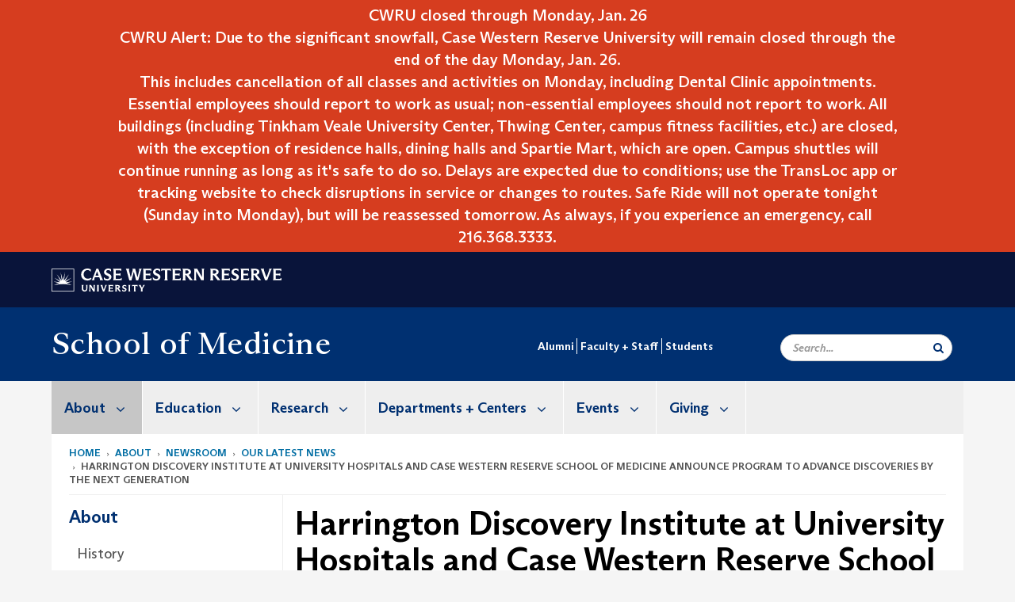

--- FILE ---
content_type: text/html; charset=UTF-8
request_url: https://case.edu/medicine/about/newsroom/our-latest-news/harrington-discovery-institute-university-hospitals-and-case-western-reserve-school-medicine-announce-program-advance-discoveries-next-generation
body_size: 16713
content:
<!DOCTYPE html>
<html lang="en" dir="ltr" prefix="og: https://ogp.me/ns#">
  <head>
    <!-- datalayer begin -->
    
    <!-- datalayer end -->
    <!-- Google Tag Manager -->
    <script>(function(w,d,s,l,i){w[l]=w[l]||[];w[l].push({'gtm.start':
    new Date().getTime(),event:'gtm.js'});var f=d.getElementsByTagName(s)[0],
    j=d.createElement(s),dl=l!='dataLayer'?'&l='+l:'';j.async=true;j.src=
    'https://www.googletagmanager.com/gtm.js?id='+i+dl;f.parentNode.insertBefore(j,f);
    })(window,document,'script','dataLayer','GTM-M6NQD8');</script>
    <!-- End Google Tag Manager -->
    <meta charset="utf-8" />
<meta name="description" content="Since its founding in 2012, Harrington Discovery Institute—part of The Harrington Project for Discovery &amp; Development—has supported more than 100 ..." />
<meta name="abstract" content="Since its founding in 2012, Harrington Discovery Institute—part of The Harrington Project for Discovery &amp; Development—has supported more than 100 ..." />
<meta name="geo.position" content="41.5034086,-81.6088122" />
<meta name="icbm" content="41.5034086,-81.6088122" />
<meta name="geo.region" content="Ohio" />
<meta name="geo.placename" content="Case Western Reserve University" />
<link rel="shortlink" href="https://case.edu/medicine/node/6266" />
<link rel="canonical" href="https://case.edu/medicine/about/newsroom/our-latest-news/harrington-discovery-institute-university-hospitals-and-case-western-reserve-school-medicine-announce-program-advance-discoveries-next-generation" />
<meta name="rights" content="Copyright © 2026 Case Western Reserve University. All rights reserved." />
<meta name="referrer" content="no-referrer-when-downgrade" />
<meta property="og:site_name" content="School of Medicine | School of Medicine | Case Western Reserve University" />
<meta property="og:type" content="website" />
<meta property="og:url" content="https://case.edu/medicine/about/newsroom/our-latest-news/harrington-discovery-institute-university-hospitals-and-case-western-reserve-school-medicine-announce-program-advance-discoveries-next-generation" />
<meta property="og:title" content="Harrington Discovery Institute at University Hospitals and Case Western Reserve School of Medicine announce program to advance discoveries by the next generation | School of Medicine | School of Medicine | Case Western Reserve University" />
<meta property="og:description" content="Since its founding in 2012, Harrington Discovery Institute—part of The Harrington Project for Discovery &amp; Development—has supported more than 100 ..." />
<meta property="place:location:longitude" content="-81.608806" />
<meta property="place:location:latitude" content="41.507188" />
<meta property="og:street_address" content="10900 Euclid Ave." />
<meta property="og:locality" content="Cleveland" />
<meta property="og:region" content="Ohio" />
<meta property="og:postal_code" content="44106-7027" />
<meta property="og:country_name" content="United States" />
<meta property="og:email" content="casemed@case.edu" />
<meta property="og:locale" content="en_US" />
<meta property="article:published_time" content="2020-02-03T23:17:19+00:00" />
<meta property="article:modified_time" content="node:changed:custom:c" />
<meta name="twitter:card" content="summary" />
<meta name="twitter:description" content="Since its founding in 2012, Harrington Discovery Institute—part of The Harrington Project for Discovery &amp; Development—has supported more than 100 ..." />
<meta name="twitter:site" content="@cwrusom" />
<meta name="twitter:title" content="Harrington Discovery Institute at University Hospitals and Case Western Reserve School of Medicine announce program to advance discoveries by the next generation | School of Medicine | School of Medicine | Case Western Reserve University" />
<meta name="twitter:site:id" content="97538560" />
<meta name="Generator" content="Drupal 10 (https://www.drupal.org)" />
<meta name="MobileOptimized" content="width" />
<meta name="HandheldFriendly" content="true" />
<meta name="viewport" content="width=device-width, initial-scale=1.0" />

    <title>Harrington Discovery Institute at University Hospitals and Case Western Reserve School of Medicine announce program to advance discoveries by the next generation | School of Medicine | School of Medicine | Case Western Reserve University</title>
    <link rel="stylesheet" media="all" href="/medicine/modules/contrib/cms_content_sync/css/entity-form.css?t8kl4b" />
<link rel="stylesheet" media="all" href="/medicine/core/modules/node/css/node.module.css?t8kl4b" />
<link rel="stylesheet" media="all" href="/medicine/core/assets/vendor/jquery.ui/themes/base/core.css?t8kl4b" />
<link rel="stylesheet" media="all" href="/medicine/core/assets/vendor/jquery.ui/themes/base/controlgroup.css?t8kl4b" />
<link rel="stylesheet" media="all" href="/medicine/core/assets/vendor/jquery.ui/themes/base/checkboxradio.css?t8kl4b" />
<link rel="stylesheet" media="all" href="/medicine/core/assets/vendor/jquery.ui/themes/base/resizable.css?t8kl4b" />
<link rel="stylesheet" media="all" href="/medicine/core/assets/vendor/jquery.ui/themes/base/button.css?t8kl4b" />
<link rel="stylesheet" media="all" href="/medicine/core/assets/vendor/jquery.ui/themes/base/dialog.css?t8kl4b" />
<link rel="stylesheet" media="all" href="/medicine/core/misc/components/progress.module.css?t8kl4b" />
<link rel="stylesheet" media="all" href="/medicine/core/misc/components/ajax-progress.module.css?t8kl4b" />
<link rel="stylesheet" media="all" href="/medicine/core/modules/system/css/components/align.module.css?t8kl4b" />
<link rel="stylesheet" media="all" href="/medicine/core/modules/system/css/components/fieldgroup.module.css?t8kl4b" />
<link rel="stylesheet" media="all" href="/medicine/core/modules/system/css/components/container-inline.module.css?t8kl4b" />
<link rel="stylesheet" media="all" href="/medicine/core/modules/system/css/components/clearfix.module.css?t8kl4b" />
<link rel="stylesheet" media="all" href="/medicine/core/modules/system/css/components/details.module.css?t8kl4b" />
<link rel="stylesheet" media="all" href="/medicine/core/modules/system/css/components/hidden.module.css?t8kl4b" />
<link rel="stylesheet" media="all" href="/medicine/core/modules/system/css/components/item-list.module.css?t8kl4b" />
<link rel="stylesheet" media="all" href="/medicine/core/modules/system/css/components/js.module.css?t8kl4b" />
<link rel="stylesheet" media="all" href="/medicine/core/modules/system/css/components/nowrap.module.css?t8kl4b" />
<link rel="stylesheet" media="all" href="/medicine/core/modules/system/css/components/position-container.module.css?t8kl4b" />
<link rel="stylesheet" media="all" href="/medicine/core/modules/system/css/components/reset-appearance.module.css?t8kl4b" />
<link rel="stylesheet" media="all" href="/medicine/core/modules/system/css/components/resize.module.css?t8kl4b" />
<link rel="stylesheet" media="all" href="/medicine/core/modules/system/css/components/system-status-counter.css?t8kl4b" />
<link rel="stylesheet" media="all" href="/medicine/core/modules/system/css/components/system-status-report-counters.css?t8kl4b" />
<link rel="stylesheet" media="all" href="/medicine/core/modules/system/css/components/system-status-report-general-info.css?t8kl4b" />
<link rel="stylesheet" media="all" href="/medicine/core/modules/system/css/components/tablesort.module.css?t8kl4b" />
<link rel="stylesheet" media="all" href="/medicine/modules/contrib/jquery_ui/assets/vendor/jquery.ui/themes/base/core.css?t8kl4b" />
<link rel="stylesheet" media="all" href="/medicine/core/modules/views/css/views.module.css?t8kl4b" />
<link rel="stylesheet" media="all" href="/medicine/core/assets/vendor/jquery.ui/themes/base/theme.css?t8kl4b" />
<link rel="stylesheet" media="all" href="/medicine/modules/contrib/jquery_ui/assets/vendor/jquery.ui/themes/base/theme.css?t8kl4b" />
<link rel="stylesheet" media="all" href="/medicine/modules/custom/custom_gin_override/css/gin-custom.css?t8kl4b" />
<link rel="stylesheet" media="all" href="https://use.fontawesome.com/releases/v6.4.0/css/all.css" />
<link rel="stylesheet" media="all" href="https://use.fontawesome.com/releases/v6.4.0/css/v4-shims.css" />
<link rel="stylesheet" media="all" href="/medicine/modules/contrib/paragraphs/css/paragraphs.unpublished.css?t8kl4b" />
<link rel="stylesheet" media="all" href="/medicine/modules/contrib/jquery_ui/assets/vendor/jquery.ui/themes/base/draggable.css?t8kl4b" />
<link rel="stylesheet" media="all" href="/medicine/modules/contrib/jquery_ui/assets/vendor/jquery.ui/themes/base/resizable.css?t8kl4b" />
<link rel="stylesheet" media="all" href="/medicine/themes/custom/crew/css/style.css?t8kl4b" />
<link rel="stylesheet" media="all" href="/medicine/themes/custom/crew_medicine/css/style.css?t8kl4b" />
<link rel="stylesheet" media="all" href="/medicine/sites/default/files/asset_injector/css/newsroom_external_feed-ca6d64930fc5e6175aed0fef07f29418.css?t8kl4b" />

    
    <script type="text/javascript">
      if (/MSIE \d|Trident.*rv:/.test(navigator.userAgent)) {document.write('<script src="https://dudbm6bcnmy8e.cloudfront.net/cwru-drupal-assets/scripts/ieshim.js"><\/script>')};
    </script>
  </head>
  <body>
    <!-- Google Tag Manager (noscript) -->
    <noscript aria-hidden="true"><iframe src="https://www.googletagmanager.com/ns.html?id=GTM-M6NQD8"
    height="0" width="0" style="display:none;visibility:hidden"></iframe></noscript>
    <!-- End Google Tag Manager (noscript) -->
        <a href="#main-content" class="visually-hidden focusable" role="navigation" aria-label="Jump to content">
      Skip to main content
    </a>
    
      <div class="dialog-off-canvas-main-canvas" data-off-canvas-main-canvas>
    
  
    <!-- hard code RAVE alert -->
    <div id="cwruravealert"></div>
    <script type="text/javascript">
      function raveCallback(data) {
        if (data !== undefined) {
          if (window['console']) { console.log(data); }
          var div = document.getElementById('cwruravealert');
          div.style.backgroundColor = data.bgcolor;
          div.style.color = data.fgcolor;
          div.style.width = '100%';
          div.style.fontWeight = '500';
          div.style.fontFamily = 'Arizona';
          div.style.padding = '5px 1% 5px 1%';
          var alert_div = document.createElement('div');
          alert_div.style.margin = 'auto';
          alert_div.style.maxWidth = '1000px';
          alert_div.style.width = '100%';
          alert_div.style.fontWeight = '500';
          alert_div.style.fontFamily = 'Arizona';
          alert_div.style.textAlign = 'center';
          var field;
          for (field of ['header', 'status', 'event', 'headline', 'description', 'instruction', 'note', 'web', 'contact']) {
            if (data[field]) {
              var field_div = document.createElement('div');
              field_div.innerHTML = data[field];
              alert_div.appendChild(field_div);
            }
          }
          div.appendChild(alert_div);
        }
      }
    </script>
    <script type="text/javascript" src="//webapps.case.edu/t4/rave/jsonp.pl?callback=raveCallback"></script>
    <!-- END RAVE ALERT -->

      <div class="region region-rave-region">
    <section id="block-crew-medicine-ravealert" class="block block-block-content block-block-content12763676-8cc7-4023-abb0-d45db4bf5c66 clearfix">
  
    

      
  </section>


  </div>

  
<!-- BEGIN PRINT HEADER -->
  <header class="visible-print-block" aria-hidden="true" aria-label="Print Header" role="presentation">
    <img src="https://dudbm6bcnmy8e.cloudfront.net/cwru/img/cwru_logo_primary_black_print.jpeg" alt="Case Western Reserve University" class="logo-default" aria-hidden="true">
  </header>
<!-- END PRINT HEADER -->

<!-- BEGIN SITE HEADER -->


<!-- BEGIN HEADER TOP -->
<div class="page-header-top" role="banner" aria-label="Case Western Reserve University Logo Banner">
  <div class="container">
    <!-- BEGIN LOGO -->
    <div class="page-logo">
      <a href="//case.edu/">
        <img src="https://dudbm6bcnmy8e.cloudfront.net/cwru/img/cwru_logo_primary_white.svg" onerror="javascript:this.src='https://dudbm6bcnmy8e.cloudfront.net/cwru/img/cwru_logo_primary_white.png';this.style.margin='-12px 0px';this.style.minHeight='55px'" alt="Case Western Reserve University" class="logo-default" title="Case Western Reserve University">
        <span class="sr-only">Go to case.edu</span>
      </a>
    </div>
    <!-- END LOGO -->
    <!-- BEGIN TOP NAVIGATION MENU -->
    <div class="top-menu hidden-sm hidden-xs">
          </div>
    <!-- END TOP NAVIGATION MENU -->
  </div>
</div>
<!-- END HEADER TOP -->


  <div class="page-head" role="banner" aria-label="School Name Banner">
              
<div class="container">
  <div class="col-md-4">
            <a href="https://case.edu/medicine/">
        <div class="page-title">
                <div aria-label="Site title">School of Medicine</div>
  
        </div>
      </a>
        </div>

  <div class="col-md-8">
          <div class="secondary-nav-container">
        <nav role="navigation" aria-labelledby="block-secondarynavigation-menu" id="block-secondarynavigation">
            
  <h2 class="visually-hidden" id="block-secondarynavigation-menu">Secondary navigation</h2>
  

        
      <ul block="block-secondarynavigation" class="menu menu--secondary-navigation nav">
                      <li class="first">
                                        <a href="/medicine/alumni" data-drupal-link-system-path="node/41">Alumni</a>
              </li>
                      <li>
                                        <a href="https://case.edu/medicine/faculty-staff">Faculty + Staff</a>
              </li>
                      <li class="last">
                                        <a href="/medicine/students" data-drupal-link-system-path="node/1436">Students</a>
              </li>
        </ul>
  

  </nav>

      </div>
    
    <div class="inputs pull-right hidden-xs hidden-sm">
      <form action="//www.case.edu/search-results/" class="navbar__search-form desktop" name="searchForm" role="search" aria-label="desktop search">
        <div class="input-group">
          <span class="search-icon hidden-md hidden-lg"></span>
          <input placeholder="Search..." title="searchbox" type="search" class="navbar__search form-control form-search form-control" name="q" maxlength="128" size="15" onfocus="if(!this._haschanged){this.value=''};this._haschanged=true;">
          <span class="mobile-search-btn input-group-btn">
            <button type="submit" class="button js-form-submit form-submit btn icon-only" aria-label="Submit Search">
              <span class="sr-only">Search</span>
              <span class="fa fa-search" aria-hidden="true"></span>
            </button>
          </span>
          <input type="hidden" name="cx" value="016898689465592376854:piu7ufmzhzg">
          <input type="hidden" name="ie" value="UTF-8">
          <input class="hidden" role="button" name="sa" type="submit" title="search" alt="search">
        </div>
      </form>
    </div>

  </div>
</div>

<div class="container">
  </div>

      </div>


                          

    <div >
      <header class="navbar navbar-default container" id="navbar" role="navigation" aria-labelledby="block-crew-main-menu">
                <div class="col-xs-12 no-padding">
        <div class="navbar-header">
            <div class="hidden-xs hidden-sm region region-navigation">
    <nav aria-label="medicinemainmenumenu navigation menu"  id="block-crew-medicine-main-menu">
          
      

              <ul block="block-crew-medicine-main-menu" class="menu nav navbar-nav" role="menubar">
        <li class="hidden-md hidden-lg mobile-search-box" role="menuitem" tabindex="-1">
          <form action="//www.case.edu/search-results/" class="navbar__search-form" name="searchForm" role="search" aria-label="main search">
            <span class="search-icon hidden-md hidden-lg"></span>
            <input placeholder="Search CWRU" title="searchbox" type="search" class="navbar__search" name="q" onfocus="if(!this._haschanged){this.value=''};this._haschanged=true;">
            <span class="mobile-search-btn">
              <button type="submit" class="btn submit" aria-label="Submit Search">
                <i class="fa fa-search" aria-hidden="true"></i><span class="sr-only">Submit Search</span>
              </button>
            </span>
            <input type="hidden" name="cx" value="004305171799132815236:ciq4c8b3yv4">
            <input type="hidden" name="ie" value="UTF-8">
            <input class="hidden" role="button" name="sa" type="submit" title="search" alt="search">
          </form>
        </li>
                            <li class="expanded dropdown active" role="menuitem" tabindex="-1">
        <a href="/medicine/about">About <span class="arrow" aria-haspopup="true"></span></a>
                                  <ul block="block-crew-medicine-main-menu" class="menu dropdown-menu" role="menu" aria-hidden="true" tabindex="-1">
                            <li role="menuitem">
        <a href="/medicine/about/history" data-drupal-link-system-path="node/266">History</a>
                  </li>
                        <li role="menuitem">
        <a href="/medicine/about/office-dean" data-drupal-link-system-path="node/12697">Office of the Dean</a>
                  </li>
                        <li role="menuitem">
        <a href="/medicine/about/life-cleveland" data-drupal-link-system-path="node/12220">Life in Cleveland</a>
                  </li>
                        <li role="menuitem">
        <a href="/medicine/about/maps-directions" data-drupal-link-system-path="node/786">Maps + Directions</a>
                  </li>
                        <li role="menuitem">
        <a href="/medicine/about/numbers" data-drupal-link-system-path="node/11186">By the Numbers</a>
                  </li>
                        <li role="menuitem">
        <a href="/medicine/about/careers" data-drupal-link-system-path="node/10501">Careers</a>
                  </li>
                        <li role="menuitem">
        <a href="/medicine/about/hospital-partners" data-drupal-link-system-path="node/11196">Hospital Partners</a>
                  </li>
                        <li class="active" role="menuitem">
        <a href="/medicine/about/newsroom" data-drupal-link-system-path="node/1566">Newsroom</a>
                  </li>
                        <li role="menuitem">
        <a href="/medicine/about/strategic-plan" data-drupal-link-system-path="node/9496">Strategic Plan</a>
                  </li>
                        <li role="menuitem">
        <a href="/medicine/about/accountability-management-system" data-drupal-link-system-path="node/11401">Accountability Management System</a>
                  </li>
        </ul>
  
            </li>
                        <li class="expanded dropdown" role="menuitem" tabindex="-1">
        <a href="/medicine/education">Education <span class="arrow" aria-haspopup="true"></span></a>
                                  <ul block="block-crew-medicine-main-menu" class="menu dropdown-menu" role="menu" aria-hidden="true" tabindex="-1">
                            <li role="menuitem">
        <a href="/medicine/education/medical-education" data-drupal-link-system-path="node/10331">Medical Education</a>
                  </li>
                        <li role="menuitem">
        <a href="/medicine/education/graduate-education" data-drupal-link-system-path="node/456">Graduate Education</a>
                  </li>
                        <li role="menuitem">
        <a href="/medicine/education/continuing-medical-education" data-drupal-link-system-path="node/12625">Continuing Medical Education</a>
                  </li>
                        <li role="menuitem">
        <a href="/medicine/education/online-education" data-drupal-link-system-path="node/12165">Online Education</a>
                  </li>
                        <li role="menuitem">
        <a href="/medicine/education/post-baccalaureate-education" data-drupal-link-system-path="node/12168">Post-Baccalaureate Education</a>
                  </li>
                        <li role="menuitem">
        <a href="/medicine/education/undergraduate-education" data-drupal-link-system-path="node/10251">Undergraduate Education</a>
                  </li>
                        <li role="menuitem">
        <a href="/medicine/education/program-contacts" data-drupal-link-system-path="node/12271">Program Contacts</a>
                  </li>
        </ul>
  
            </li>
                        <li class="expanded dropdown" role="menuitem" tabindex="-1">
        <a href="/medicine/research">Research <span class="arrow" aria-haspopup="true"></span></a>
                                  <ul block="block-crew-medicine-main-menu" class="menu dropdown-menu" role="menu" aria-hidden="true" tabindex="-1">
                            <li role="menuitem">
        <a href="/medicine/research/som-office-research-administration-staff-directory" data-drupal-link-system-path="node/8296">SOM Office of Research Administration Staff Directory</a>
                  </li>
                        <li role="menuitem">
        <a href="/medicine/research/research-administration" data-drupal-link-system-path="node/31">Research Administration</a>
                  </li>
                        <li role="menuitem">
        <a href="/medicine/research/research-support" data-drupal-link-system-path="node/411">Research Support</a>
                  </li>
                        <li role="menuitem">
        <a href="/medicine/research/entrepreneurship-school-medicine" data-drupal-link-system-path="node/8041">Entrepreneurship at the School of Medicine</a>
                  </li>
                        <li role="menuitem">
        <a href="/medicine/research/clinical-and-translational-science-collaborative" data-drupal-link-system-path="node/10926">Clinical and Translational Science Collaborative</a>
                  </li>
                        <li role="menuitem">
        <a href="/medicine/research/cwru-climate-and-health-education-collaborative" data-drupal-link-system-path="node/13124">CWRU Climate and Health Education Collaborative</a>
                  </li>
                        <li role="menuitem">
        <a href="/medicine/research/medical-student-research" data-drupal-link-system-path="node/4406">Medical Student Research</a>
                  </li>
                        <li role="menuitem">
        <a href="/medicine/research/translational-fellows-program" data-drupal-link-system-path="node/8251">Translational Fellows Program</a>
                  </li>
                        <li role="menuitem">
        <a href="/medicine/research/cwru-venture-mentor-program" data-drupal-link-system-path="node/8246">CWRU Venture Mentor Program</a>
                  </li>
                        <li role="menuitem">
        <a href="/medicine/research/engagement-hub" data-drupal-link-system-path="node/10921">Engagement Hub</a>
                  </li>
                        <li role="menuitem">
        <a href="/medicine/research/som-core-facilities" data-drupal-link-system-path="node/956">SOM Core Facilities</a>
                  </li>
                        <li role="menuitem">
        <a href="/medicine/research/space-and-facilities-planning" data-drupal-link-system-path="node/431">Space and Facilities Planning</a>
                  </li>
        </ul>
  
            </li>
                        <li class="expanded dropdown" role="menuitem" tabindex="-1">
        <a href="/medicine/departments-centers">Departments + Centers <span class="arrow" aria-haspopup="true"></span></a>
                                  <ul block="block-crew-medicine-main-menu" class="menu dropdown-menu" role="menu" aria-hidden="true" tabindex="-1">
                            <li role="menuitem">
        <a href="/medicine/departments-centers/academic-departments" data-drupal-link-system-path="node/13066">Academic Departments</a>
                  </li>
                        <li role="menuitem">
        <a href="/medicine/departments-centers/centers-and-institutes" data-drupal-link-system-path="node/13067">Centers and Institutes</a>
                  </li>
                        <li role="menuitem">
        <a href="/medicine/departments-centers/administrative-offices" data-drupal-link-system-path="node/246">Administrative Offices</a>
                  </li>
        </ul>
  
            </li>
                        <li class="expanded dropdown" role="menuitem" tabindex="-1">
        <a href="/medicine/events">Events <span class="arrow" aria-haspopup="true"></span></a>
                                  <ul block="block-crew-medicine-main-menu" class="menu dropdown-menu" role="menu" aria-hidden="true" tabindex="-1">
                            <li role="menuitem">
        <a href="/medicine/events/submit-event" data-drupal-link-system-path="node/12823">Submit an Event</a>
                  </li>
                        <li role="menuitem">
        <a href="/medicine/events/doc-opera" data-drupal-link-system-path="node/1621">Doc Opera</a>
                  </li>
                        <li role="menuitem">
        <a href="/medicine/events/match-day-1" data-drupal-link-system-path="node/12236">Match Day</a>
                  </li>
                        <li role="menuitem">
        <a href="/medicine/events/research-conference-opportunities" data-drupal-link-system-path="node/12184">Research Conference Opportunities</a>
                  </li>
                        <li role="menuitem">
        <a href="/medicine/events/state-school-2" data-drupal-link-system-path="node/13116">State of the School</a>
                  </li>
                        <li role="menuitem">
        <a href="/medicine/events/past-events" data-drupal-link-system-path="node/12444">Past Events</a>
                  </li>
        </ul>
  
            </li>
                        <li class="expanded dropdown" role="menuitem" tabindex="-1">
        <a href="/medicine/giving">Giving <span class="arrow" aria-haspopup="true"></span></a>
                                  <ul block="block-crew-medicine-main-menu" class="menu dropdown-menu" role="menu" aria-hidden="true" tabindex="-1">
                            <li role="menuitem">
        <a href="/medicine/giving/catalytic-fund" data-drupal-link-system-path="node/196">Catalytic Fund</a>
                  </li>
                        <li role="menuitem">
        <a href="/medicine/giving/strategic-events" data-drupal-link-system-path="node/10471">Strategic Events</a>
                  </li>
                        <li role="menuitem">
        <a href="/medicine/giving/contact-us" data-drupal-link-system-path="node/971">Contact Giving</a>
                  </li>
                        <li role="menuitem">
        <a href="/medicine/giving/office-foundation-relations" data-drupal-link-system-path="node/13004">Office of Foundation Relations</a>
                  </li>
        </ul>
  
            </li>
                        <li class="expanded dropdown" role="menuitem" tabindex="-1">
        <a href="/medicine/alumni">Alumni <span class="arrow" aria-haspopup="true"></span></a>
                                  <ul block="block-crew-medicine-main-menu" class="menu dropdown-menu" role="menu" aria-hidden="true" tabindex="-1">
                            <li role="menuitem">
        <a href="/medicine/alumni/reunion" data-drupal-link-system-path="node/116">Reunion</a>
                  </li>
                        <li role="menuitem">
        <a href="/medicine/alumni/recognition-awards" data-drupal-link-system-path="node/166">Recognition + Awards</a>
                  </li>
                        <li role="menuitem">
        <a href="/medicine/alumni/alumni-board" data-drupal-link-system-path="node/156">Alumni Board</a>
                  </li>
                        <li role="menuitem">
        <a href="/medicine/alumni/get-involved" data-drupal-link-system-path="node/176">Get Involved</a>
                  </li>
                        <li role="menuitem">
        <a href="/medicine/alumni/upcoming-events" data-drupal-link-system-path="node/12778">Upcoming Events</a>
                  </li>
        </ul>
  
            </li>
                        <li class="expanded dropdown" role="menuitem" tabindex="-1">
        <a href="/medicine/faculty-staff">Faculty + Staff <span class="arrow" aria-haspopup="true"></span></a>
                                  <ul block="block-crew-medicine-main-menu" class="menu dropdown-menu" role="menu" aria-hidden="true" tabindex="-1">
                            <li role="menuitem">
        <a href="/medicine/faculty-staff/faculty-awards" data-drupal-link-system-path="node/11616">Faculty Awards</a>
                  </li>
                        <li role="menuitem">
        <a href="/medicine/faculty-staff/office-faculty" data-drupal-link-system-path="node/4501">Office for Faculty</a>
                  </li>
                        <li role="menuitem">
        <a href="/medicine/faculty-staff/committee-medical-education" data-drupal-link-system-path="node/5031">Committee on Medical Education</a>
                  </li>
                        <li role="menuitem">
        <a href="/medicine/faculty-staff/human-resources" data-drupal-link-system-path="node/4606">Human Resources</a>
                  </li>
                        <li role="menuitem">
        <a href="/medicine/faculty-staff/program-director-and-staff-resources" data-drupal-link-system-path="node/12526">Program Director and Staff Resources</a>
                  </li>
        </ul>
  
            </li>
                        <li class="expanded dropdown" role="menuitem" tabindex="-1">
        <a href="/medicine/students">Students <span class="arrow" aria-haspopup="true"></span></a>
                                  <ul block="block-crew-medicine-main-menu" class="menu dropdown-menu" role="menu" aria-hidden="true" tabindex="-1">
                            <li role="menuitem">
        <a href="/medicine/students/registrar" data-drupal-link-system-path="node/5516">Registrar</a>
                  </li>
                        <li role="menuitem">
        <a href="/medicine/students/student-affairs" data-drupal-link-system-path="node/4656">Student Affairs</a>
                  </li>
                        <li role="menuitem">
        <a href="/medicine/students/financial-aid" data-drupal-link-system-path="node/5346">Financial Aid</a>
                  </li>
        </ul>
  
            </li>
        </ul>
  



  </nav>

  </div>

                                <button type="button" class="navbar-toggle" data-toggle="collapse" data-target="#navbar-collapse">
              <span class="sr-only">Toggle navigation</span>
              <i class="fa fa-bars" aria-hidden="true"></i>
              Navigation + Search
            </button>
                  </div>
      </div>
                          <div id="navbar-collapse" class="navbar-collapse collapse">
              	<div class="hidden-md hidden-lg row region region-navigation-collapsible">
    	<nav aria-label="medicinemobilemenu navigation menu"  id="block-crew-medicine-mobile-nav">
          
      

              <ul block="block-crew-medicine-mobile-nav" class="menu nav navbar-nav" role="menubar">
        <li class="hidden-md hidden-lg mobile-search-box" role="menuitem" tabindex="-1">
          <form action="//www.case.edu/search-results/" class="navbar__search-form" name="searchForm" role="search" aria-label="main search">
            <span class="search-icon hidden-md hidden-lg"></span>
            <input placeholder="Search CWRU" title="searchbox" type="search" class="navbar__search" name="q" onfocus="if(!this._haschanged){this.value=''};this._haschanged=true;">
            <span class="mobile-search-btn">
              <button type="submit" class="btn submit" aria-label="Submit Search">
                <i class="fa fa-search" aria-hidden="true"></i><span class="sr-only">Submit Search</span>
              </button>
            </span>
            <input type="hidden" name="cx" value="004305171799132815236:ciq4c8b3yv4">
            <input type="hidden" name="ie" value="UTF-8">
            <input class="hidden" role="button" name="sa" type="submit" title="search" alt="search">
          </form>
        </li>
                            <li class="expanded dropdown active" role="menuitem" tabindex="-1">
        <a href="/medicine/about">About <span class="arrow" aria-haspopup="true"></span></a>
                                  <ul block="block-crew-medicine-mobile-nav" class="menu dropdown-menu" role="menu" aria-hidden="true" tabindex="-1">
                            <li role="menuitem">
        <a href="/medicine/about/history" data-drupal-link-system-path="node/266">History</a>
                  </li>
                        <li role="menuitem">
        <a href="/medicine/about/office-dean" data-drupal-link-system-path="node/12697">Office of the Dean</a>
                  </li>
                        <li role="menuitem">
        <a href="/medicine/about/life-cleveland" data-drupal-link-system-path="node/12220">Life in Cleveland</a>
                  </li>
                        <li role="menuitem">
        <a href="/medicine/about/maps-directions" data-drupal-link-system-path="node/786">Maps + Directions</a>
                  </li>
                        <li role="menuitem">
        <a href="/medicine/about/numbers" data-drupal-link-system-path="node/11186">By the Numbers</a>
                  </li>
                        <li role="menuitem">
        <a href="/medicine/about/careers" data-drupal-link-system-path="node/10501">Careers</a>
                  </li>
                        <li role="menuitem">
        <a href="/medicine/about/hospital-partners" data-drupal-link-system-path="node/11196">Hospital Partners</a>
                  </li>
                        <li class="expanded active" role="menuitem" tabindex="-1">
        <a href="/medicine/about/newsroom">Newsroom <span class="arrow" aria-haspopup="true"></span></a>
                                  <ul block="block-crew-medicine-mobile-nav" class="menu dropdown-menu" role="menu" aria-hidden="true" tabindex="-1">
                            <li role="menuitem">
        <a href="/medicine/about/newsroom/cwru-medicine-magazine" data-drupal-link-system-path="node/12217">CWRU Medicine Magazine</a>
                  </li>
                        <li class="active" role="menuitem">
        <a href="/medicine/about/newsroom/our-latest-news" data-drupal-link-system-path="node/4716">Our Latest News</a>
                  </li>
                        <li role="menuitem">
        <a href="/medicine/about/newsroom/media" data-drupal-link-system-path="node/106">For the Media</a>
                  </li>
                        <li role="menuitem">
        <a href="/medicine/about/newsroom/website-management" data-drupal-link-system-path="node/1576">Website Management</a>
                  </li>
        </ul>
  
            </li>
                        <li role="menuitem">
        <a href="/medicine/about/strategic-plan" data-drupal-link-system-path="node/9496">Strategic Plan</a>
                  </li>
                        <li role="menuitem">
        <a href="/medicine/about/accountability-management-system" data-drupal-link-system-path="node/11401">Accountability Management System</a>
                  </li>
        </ul>
  
            </li>
                        <li class="expanded dropdown" role="menuitem" tabindex="-1">
        <a href="/medicine/education">Education <span class="arrow" aria-haspopup="true"></span></a>
                                  <ul block="block-crew-medicine-mobile-nav" class="menu dropdown-menu" role="menu" aria-hidden="true" tabindex="-1">
                            <li role="menuitem">
        <a href="/medicine/education/medical-education" data-drupal-link-system-path="node/10331">Medical Education</a>
                  </li>
                        <li class="expanded" role="menuitem" tabindex="-1">
        <a href="/medicine/education/graduate-education">Graduate Education <span class="arrow" aria-haspopup="true"></span></a>
                                  <ul block="block-crew-medicine-mobile-nav" class="menu dropdown-menu" role="menu" aria-hidden="true" tabindex="-1">
                            <li role="menuitem">
        <a href="/medicine/education/graduate-education/phd-programs" data-drupal-link-system-path="node/8096">PhD Programs</a>
                  </li>
                        <li role="menuitem">
        <a href="/medicine/education/graduate-education/masters-programs" data-drupal-link-system-path="node/7656">Master&#039;s Programs</a>
                  </li>
                        <li role="menuitem">
        <a href="/medicine/education/graduate-education/certificate-programs" data-drupal-link-system-path="node/8491">Certificate Programs</a>
                  </li>
                        <li role="menuitem">
        <a href="/medicine/education/graduate-education/enrollment-management-office" data-drupal-link-system-path="node/7731">Enrollment Management Office</a>
                  </li>
                        <li class="expanded" role="menuitem" tabindex="-1">
        <a href="/medicine/education/graduate-education/graduate-research">Graduate Research <span class="arrow" aria-haspopup="true"></span></a>
                                  <ul block="block-crew-medicine-mobile-nav" class="menu dropdown-menu" role="menu" aria-hidden="true" tabindex="-1">
                            <li role="menuitem">
        <a href="/medicine/education/graduate-education/graduate-research/fellowship-and-grant-writing" data-drupal-link-system-path="node/721">Fellowship and Grant Writing</a>
                  </li>
                        <li role="menuitem">
        <a href="/medicine/education/graduate-education/graduate-research/responsible-code-research" data-drupal-link-system-path="node/716">Responsible Code of Research</a>
                  </li>
        </ul>
  
            </li>
                        <li role="menuitem">
        <a href="/medicine/education/graduate-education/graduate-student-experience" data-drupal-link-system-path="node/731">Graduate Student Experience</a>
                  </li>
                        <li role="menuitem">
        <a href="/medicine/education/graduate-education/career-professional-development" data-drupal-link-system-path="node/5976">Career + Professional Development</a>
                  </li>
        </ul>
  
            </li>
                        <li role="menuitem">
        <a href="/medicine/education/continuing-medical-education" data-drupal-link-system-path="node/12625">Continuing Medical Education</a>
                  </li>
                        <li role="menuitem">
        <a href="/medicine/education/online-education" data-drupal-link-system-path="node/12165">Online Education</a>
                  </li>
                        <li role="menuitem">
        <a href="/medicine/education/post-baccalaureate-education" data-drupal-link-system-path="node/12168">Post-Baccalaureate Education</a>
                  </li>
                        <li role="menuitem">
        <a href="/medicine/education/undergraduate-education" data-drupal-link-system-path="node/10251">Undergraduate Education</a>
                  </li>
                        <li role="menuitem">
        <a href="/medicine/education/program-contacts" data-drupal-link-system-path="node/12271">Program Contacts</a>
                  </li>
        </ul>
  
            </li>
                        <li class="expanded dropdown" role="menuitem" tabindex="-1">
        <a href="/medicine/research">Research <span class="arrow" aria-haspopup="true"></span></a>
                                  <ul block="block-crew-medicine-mobile-nav" class="menu dropdown-menu" role="menu" aria-hidden="true" tabindex="-1">
                            <li role="menuitem">
        <a href="/medicine/research/som-office-research-administration-staff-directory" data-drupal-link-system-path="node/8296">SOM Office of Research Administration Staff Directory</a>
                  </li>
                        <li class="expanded" role="menuitem" tabindex="-1">
        <a href="/medicine/research/research-administration">Research Administration <span class="arrow" aria-haspopup="true"></span></a>
                                  <ul block="block-crew-medicine-mobile-nav" class="menu dropdown-menu" role="menu" aria-hidden="true" tabindex="-1">
                            <li role="menuitem">
        <a href="/medicine/medicine/research/research-staff-directory">SOM Office of Research Administration Staff Directory</a>
                  </li>
                        <li role="menuitem">
        <a href="/medicine/research/research-administration/som-research-administration-class-payment-form" data-drupal-link-system-path="node/9441">SOM Research Administration Class Payment Form</a>
                  </li>
        </ul>
  
            </li>
                        <li role="menuitem">
        <a href="/medicine/research/research-support" data-drupal-link-system-path="node/411">Research Support</a>
                  </li>
                        <li role="menuitem">
        <a href="/medicine/research/entrepreneurship-school-medicine" data-drupal-link-system-path="node/8041">Entrepreneurship at the School of Medicine</a>
                  </li>
                        <li role="menuitem">
        <a href="/medicine/research/clinical-and-translational-science-collaborative" data-drupal-link-system-path="node/10926">Clinical and Translational Science Collaborative</a>
                  </li>
                        <li role="menuitem">
        <a href="/medicine/research/cwru-climate-and-health-education-collaborative" data-drupal-link-system-path="node/13124">CWRU Climate and Health Education Collaborative</a>
                  </li>
                        <li class="expanded" role="menuitem" tabindex="-1">
        <a href="/medicine/research/medical-student-research">Medical Student Research <span class="arrow" aria-haspopup="true"></span></a>
                  </li>
                        <li role="menuitem">
        <a href="/medicine/research/translational-fellows-program" data-drupal-link-system-path="node/8251">Translational Fellows Program</a>
                  </li>
                        <li role="menuitem">
        <a href="/medicine/research/cwru-venture-mentor-program" data-drupal-link-system-path="node/8246">CWRU Venture Mentor Program</a>
                  </li>
                        <li role="menuitem">
        <a href="/medicine/research/engagement-hub" data-drupal-link-system-path="node/10921">Engagement Hub</a>
                  </li>
                        <li role="menuitem">
        <a href="/medicine/research/som-core-facilities" data-drupal-link-system-path="node/956">SOM Core Facilities</a>
                  </li>
                        <li role="menuitem">
        <a href="/medicine/research/space-and-facilities-planning" data-drupal-link-system-path="node/431">Space and Facilities Planning</a>
                  </li>
        </ul>
  
            </li>
                        <li class="expanded dropdown" role="menuitem" tabindex="-1">
        <a href="/medicine/departments-centers">Departments + Centers <span class="arrow" aria-haspopup="true"></span></a>
                                  <ul block="block-crew-medicine-mobile-nav" class="menu dropdown-menu" role="menu" aria-hidden="true" tabindex="-1">
                            <li role="menuitem">
        <a href="/medicine/departments-centers/academic-departments" data-drupal-link-system-path="node/13066">Academic Departments</a>
                  </li>
                        <li role="menuitem">
        <a href="/medicine/departments-centers/centers-and-institutes" data-drupal-link-system-path="node/13067">Centers and Institutes</a>
                  </li>
                        <li class="expanded" role="menuitem" tabindex="-1">
        <a href="/medicine/departments-centers/administrative-offices">Administrative Offices <span class="arrow" aria-haspopup="true"></span></a>
                                  <ul block="block-crew-medicine-mobile-nav" class="menu dropdown-menu" role="menu" aria-hidden="true" tabindex="-1">
                            <li role="menuitem">
        <a href="/medicine/departments-centers/administrative-offices/office-finance-and-planning" data-drupal-link-system-path="node/8577">Office of Finance and Planning</a>
                  </li>
                        <li role="menuitem">
        <a href="/medicine/departments-centers/administrative-offices/administrative-research-office" data-drupal-link-system-path="node/11151">Administrative Research Office</a>
                  </li>
                        <li class="expanded" role="menuitem" tabindex="-1">
        <a href="/medicine/departments-centers/administrative-offices/grants-and-contracts">Grants and Contracts <span class="arrow" aria-haspopup="true"></span></a>
                                  <ul block="block-crew-medicine-mobile-nav" class="menu dropdown-menu" role="menu" aria-hidden="true" tabindex="-1">
                            <li role="menuitem">
        <a href="/medicine/departments-centers/administrative-offices/grants-and-contracts/ogc-month-end-close-dates" data-drupal-link-system-path="node/4431">OG&amp;C Month End Close Dates</a>
                  </li>
        </ul>
  
            </li>
                        <li role="menuitem">
        <a href="/medicine/departments-centers/administrative-offices/office-academic-community-and-engagement" data-drupal-link-system-path="node/12933">Office of Academic Community and Engagement</a>
                  </li>
        </ul>
  
            </li>
        </ul>
  
            </li>
                        <li class="expanded dropdown" role="menuitem" tabindex="-1">
        <a href="/medicine/events">Events <span class="arrow" aria-haspopup="true"></span></a>
                                  <ul block="block-crew-medicine-mobile-nav" class="menu dropdown-menu" role="menu" aria-hidden="true" tabindex="-1">
                            <li role="menuitem">
        <a href="/medicine/events/submit-event" data-drupal-link-system-path="node/12823">Submit an Event</a>
                  </li>
                        <li role="menuitem">
        <a href="/medicine/events/doc-opera" data-drupal-link-system-path="node/1621">Doc Opera</a>
                  </li>
                        <li role="menuitem">
        <a href="/medicine/events/match-day-1" data-drupal-link-system-path="node/12236">Match Day</a>
                  </li>
                        <li role="menuitem">
        <a href="/medicine/events/research-conference-opportunities" data-drupal-link-system-path="node/12184">Research Conference Opportunities</a>
                  </li>
                        <li role="menuitem">
        <a href="/medicine/events/state-school-2" data-drupal-link-system-path="node/13116">State of the School</a>
                  </li>
                        <li role="menuitem">
        <a href="/medicine/events/past-events" data-drupal-link-system-path="node/12444">Past Events</a>
                  </li>
        </ul>
  
            </li>
                        <li class="expanded dropdown" role="menuitem" tabindex="-1">
        <a href="/medicine/giving">Giving <span class="arrow" aria-haspopup="true"></span></a>
                                  <ul block="block-crew-medicine-mobile-nav" class="menu dropdown-menu" role="menu" aria-hidden="true" tabindex="-1">
                            <li role="menuitem">
        <a href="/medicine/giving/catalytic-fund" data-drupal-link-system-path="node/196">Catalytic Fund</a>
                  </li>
                        <li role="menuitem">
        <a href="/medicine/giving/strategic-events" data-drupal-link-system-path="node/10471">Strategic Events</a>
                  </li>
                        <li role="menuitem">
        <a href="/medicine/giving/contact-us" data-drupal-link-system-path="node/971">Contact Giving</a>
                  </li>
                        <li role="menuitem">
        <a href="/medicine/giving/office-foundation-relations" data-drupal-link-system-path="node/13004">Office of Foundation Relations</a>
                  </li>
        </ul>
  
            </li>
                        <li class="expanded dropdown" role="menuitem" tabindex="-1">
        <a href="/medicine/alumni">Alumni <span class="arrow" aria-haspopup="true"></span></a>
                                  <ul block="block-crew-medicine-mobile-nav" class="menu dropdown-menu" role="menu" aria-hidden="true" tabindex="-1">
                            <li class="expanded" role="menuitem" tabindex="-1">
        <a href="/medicine/alumni/reunion">Reunion <span class="arrow" aria-haspopup="true"></span></a>
                                  <ul block="block-crew-medicine-mobile-nav" class="menu dropdown-menu" role="menu" aria-hidden="true" tabindex="-1">
                            <li role="menuitem">
        <a href="/medicine/alumni/reunion/2025-reunion-leadership" data-drupal-link-system-path="node/131">2025 Reunion Leadership</a>
                  </li>
                        <li role="menuitem">
        <a href="/medicine/alumni/reunion/reunion-giving" data-drupal-link-system-path="node/201">Reunion Giving</a>
                  </li>
        </ul>
  
            </li>
                        <li class="expanded" role="menuitem" tabindex="-1">
        <a href="/medicine/alumni/recognition-awards">Recognition + Awards <span class="arrow" aria-haspopup="true"></span></a>
                                  <ul block="block-crew-medicine-mobile-nav" class="menu dropdown-menu" role="menu" aria-hidden="true" tabindex="-1">
                            <li role="menuitem">
        <a href="/medicine/alumni/recognition-awards/nominations" data-drupal-link-system-path="node/161">Nominations</a>
                  </li>
        </ul>
  
            </li>
                        <li role="menuitem">
        <a href="/medicine/alumni/alumni-board" data-drupal-link-system-path="node/156">Alumni Board</a>
                  </li>
                        <li role="menuitem">
        <a href="/medicine/alumni/get-involved" data-drupal-link-system-path="node/176">Get Involved</a>
                  </li>
                        <li role="menuitem">
        <a href="/medicine/alumni/upcoming-events" data-drupal-link-system-path="node/12778">Upcoming Events</a>
                  </li>
        </ul>
  
            </li>
                        <li class="expanded dropdown" role="menuitem" tabindex="-1">
        <a href="/medicine/faculty-staff">Faculty + Staff <span class="arrow" aria-haspopup="true"></span></a>
                                  <ul block="block-crew-medicine-mobile-nav" class="menu dropdown-menu" role="menu" aria-hidden="true" tabindex="-1">
                            <li role="menuitem">
        <a href="/medicine/faculty-staff/faculty-awards" data-drupal-link-system-path="node/11616">Faculty Awards</a>
                  </li>
                        <li class="expanded" role="menuitem" tabindex="-1">
        <a href="/medicine/faculty-staff/office-faculty">Office for Faculty <span class="arrow" aria-haspopup="true"></span></a>
                                  <ul block="block-crew-medicine-mobile-nav" class="menu dropdown-menu" role="menu" aria-hidden="true" tabindex="-1">
                            <li role="menuitem">
        <a href="/medicine/faculty-staff/office-faculty/faculty-resources" data-drupal-link-system-path="node/12432">Faculty Resources</a>
                  </li>
                        <li role="menuitem">
        <a href="/medicine/faculty-staff/office-faculty/administrator-resources-0" data-drupal-link-system-path="node/11696">Administrator Resources</a>
                  </li>
                        <li role="menuitem">
        <a href="/medicine/faculty-staff/office-faculty/training-resources" data-drupal-link-system-path="node/12618">Training Resources</a>
                  </li>
                        <li role="menuitem">
        <a href="/medicine/faculty-staff/office-faculty/contact-office-faculty" data-drupal-link-system-path="node/4991">Contact the Office for Faculty</a>
                  </li>
        </ul>
  
            </li>
                        <li class="expanded" role="menuitem" tabindex="-1">
        <a href="/medicine/faculty-staff/committee-medical-education">Committee on Medical Education <span class="arrow" aria-haspopup="true"></span></a>
                                  <ul block="block-crew-medicine-mobile-nav" class="menu dropdown-menu" role="menu" aria-hidden="true" tabindex="-1">
                            <li role="menuitem">
        <a href="/medicine/faculty-staff/committee-medical-education/committee-chair" data-drupal-link-system-path="node/5021">Committee Chair</a>
                  </li>
                        <li role="menuitem">
        <a href="/medicine/faculty-staff/committee-medical-education/committee-meetings" data-drupal-link-system-path="node/5101">Committee Meetings</a>
                  </li>
                        <li role="menuitem">
        <a href="/medicine/faculty-staff/committee-medical-education/committee-members" data-drupal-link-system-path="node/5026">Committee Members</a>
                  </li>
        </ul>
  
            </li>
                        <li class="expanded" role="menuitem" tabindex="-1">
        <a href="/medicine/faculty-staff/human-resources">Human Resources <span class="arrow" aria-haspopup="true"></span></a>
                                  <ul block="block-crew-medicine-mobile-nav" class="menu dropdown-menu" role="menu" aria-hidden="true" tabindex="-1">
                            <li role="menuitem">
        <a href="/medicine/faculty-staff/human-resources/reminder-supervisors" data-drupal-link-system-path="node/12895">Reminder for supervisors</a>
                  </li>
                        <li role="menuitem">
        <a href="/medicine/faculty-staff/human-resources/researchers-postdoctoral-fellows-scholars-information" data-drupal-link-system-path="node/4531">Research Associates</a>
                  </li>
                        <li role="menuitem">
        <a href="/medicine/faculty-staff/human-resources/foreign-visitors-visa-applications" data-drupal-link-system-path="node/4546">Foreign Visitors &amp; Visa Applications</a>
                  </li>
        </ul>
  
            </li>
                        <li role="menuitem">
        <a href="/medicine/faculty-staff/program-director-and-staff-resources" data-drupal-link-system-path="node/12526">Program Director and Staff Resources</a>
                  </li>
        </ul>
  
            </li>
                        <li class="expanded dropdown" role="menuitem" tabindex="-1">
        <a href="/medicine/students">Students <span class="arrow" aria-haspopup="true"></span></a>
                                  <ul block="block-crew-medicine-mobile-nav" class="menu dropdown-menu" role="menu" aria-hidden="true" tabindex="-1">
                            <li class="expanded" role="menuitem" tabindex="-1">
        <a href="/medicine/students/registrar">Registrar <span class="arrow" aria-haspopup="true"></span></a>
                                  <ul block="block-crew-medicine-mobile-nav" class="menu dropdown-menu" role="menu" aria-hidden="true" tabindex="-1">
                            <li role="menuitem">
        <a href="/medicine/students/registrar/scheduling" data-drupal-link-system-path="node/10911">Scheduling</a>
                  </li>
                        <li role="menuitem">
        <a href="/medicine/students/registrar/forms" data-drupal-link-system-path="node/5561">Forms</a>
                  </li>
                        <li role="menuitem">
        <a href="/medicine/students/registrar/policies" data-drupal-link-system-path="node/5571">Policies</a>
                  </li>
                        <li role="menuitem">
        <a href="/medicine/students/registrar/visiting-medical-student-program" data-drupal-link-system-path="node/5596">Visiting Medical Student Program</a>
                  </li>
                        <li role="menuitem">
        <a href="/medicine/students/registrar/away-rotations" data-drupal-link-system-path="node/5641">Away Rotations</a>
                  </li>
                        <li role="menuitem">
        <a href="/medicine/students/registrar/usmle-step-one-registration" data-drupal-link-system-path="node/5761">USMLE Step One Registration</a>
                  </li>
                        <li role="menuitem">
        <a href="/medicine/students/registrar/eras-frequently-asked-questions" data-drupal-link-system-path="node/5876">ERAS - Frequently Asked Questions</a>
                  </li>
                        <li role="menuitem">
        <a href="/medicine/students/registrar/transcripts-verifications" data-drupal-link-system-path="node/5646">Transcripts &amp; Verifications</a>
                  </li>
                        <li role="menuitem">
        <a href="/medicine/students/registrar/medical-student-coordinator-resources" data-drupal-link-system-path="node/5651">Medical Student Coordinator Resources</a>
                  </li>
                        <li role="menuitem">
        <a href="/medicine/students/registrar/contact-registrar" data-drupal-link-system-path="node/5671">Contact the Registrar</a>
                  </li>
        </ul>
  
            </li>
                        <li class="expanded" role="menuitem" tabindex="-1">
        <a href="/medicine/students/student-affairs">Student Affairs <span class="arrow" aria-haspopup="true"></span></a>
                                  <ul block="block-crew-medicine-mobile-nav" class="menu dropdown-menu" role="menu" aria-hidden="true" tabindex="-1">
                            <li class="expanded" role="menuitem" tabindex="-1">
        <a href="/medicine/students/student-affairs/about-academic-societies">About the Academic Societies <span class="arrow" aria-haspopup="true"></span></a>
                                  <ul block="block-crew-medicine-mobile-nav" class="menu dropdown-menu" role="menu" aria-hidden="true" tabindex="-1">
                            <li role="menuitem">
        <a href="/medicine/students/student-affairs/about-academic-societies/blackwell-mckinley-society" data-drupal-link-system-path="node/4761">Blackwell-McKinley Society</a>
                  </li>
                        <li role="menuitem">
        <a href="/medicine/students/student-affairs/about-academic-societies/caughey-society" data-drupal-link-system-path="node/13099">Caughey Society</a>
                  </li>
                        <li role="menuitem">
        <a href="/medicine/students/student-affairs/about-academic-societies/gerberding-society" data-drupal-link-system-path="node/9471">Gerberding Society</a>
                  </li>
                        <li role="menuitem">
        <a href="/medicine/students/student-affairs/about-academic-societies/geiger-society" data-drupal-link-system-path="node/4771">Geiger Society</a>
                  </li>
                        <li role="menuitem">
        <a href="/medicine/students/student-affairs/about-academic-societies/robbins-society" data-drupal-link-system-path="node/4756">Robbins Society</a>
                  </li>
                        <li role="menuitem">
        <a href="/medicine/students/student-affairs/about-academic-societies/satcher-society" data-drupal-link-system-path="node/4776">Satcher Society</a>
                  </li>
                        <li role="menuitem">
        <a href="/medicine/students/student-affairs/about-academic-societies/wearn-society" data-drupal-link-system-path="node/4781">Wearn Society</a>
                  </li>
        </ul>
  
            </li>
                        <li role="menuitem">
        <a href="/medicine/students/student-affairs/career-planning" data-drupal-link-system-path="node/4736">Career Planning</a>
                  </li>
                        <li role="menuitem">
        <a href="/medicine/students/student-affairs/medical-student-handbook" data-drupal-link-system-path="node/12423">Medical Student Handbook</a>
                  </li>
                        <li role="menuitem">
        <a href="/medicine/students/student-affairs/academic-advising" data-drupal-link-system-path="node/10941">Academic Advising</a>
                  </li>
                        <li role="menuitem">
        <a href="/medicine/students/student-affairs/class-meetings" data-drupal-link-system-path="node/4791">Class Meetings</a>
                  </li>
                        <li role="menuitem">
        <a href="/medicine/students/student-affairs/medical-student-organizations" data-drupal-link-system-path="node/12721">Medical Student Organizations</a>
                  </li>
                        <li role="menuitem">
        <a href="/medicine/students/student-affairs/international-programs" data-drupal-link-system-path="node/4796">International Programs</a>
                  </li>
                        <li role="menuitem">
        <a href="/medicine/students/student-affairs/alpha-omega-alpha" data-drupal-link-system-path="node/4801">Alpha Omega Alpha</a>
                  </li>
                        <li role="menuitem">
        <a href="/medicine/students/student-affairs/student-resources" data-drupal-link-system-path="node/4806">Student Resources</a>
                  </li>
                        <li role="menuitem">
        <a href="/medicine/students/student-affairs/funding-forms" data-drupal-link-system-path="node/11031">Funding &amp; Forms</a>
                  </li>
                        <li role="menuitem">
        <a href="/medicine/students/student-affairs/contact-student-affairs" data-drupal-link-system-path="node/4986">Contact Student Affairs</a>
                  </li>
        </ul>
  
            </li>
                        <li class="expanded" role="menuitem" tabindex="-1">
        <a href="/medicine/students/financial-aid">Financial Aid <span class="arrow" aria-haspopup="true"></span></a>
                                  <ul block="block-crew-medicine-mobile-nav" class="menu dropdown-menu" role="menu" aria-hidden="true" tabindex="-1">
                            <li role="menuitem">
        <a href="/medicine/students/financial-aid/financial-aid-process" data-drupal-link-system-path="node/10761">Apply for Financial Aid</a>
                  </li>
                        <li role="menuitem">
        <a href="/medicine/students/financial-aid/accept-your-financial-aid" data-drupal-link-system-path="node/10771">Accept Your Financial Aid</a>
                  </li>
                        <li role="menuitem">
        <a href="/medicine/students/financial-aid/types-aid" data-drupal-link-system-path="node/5351">Types of Aid</a>
                  </li>
                        <li role="menuitem">
        <a href="/medicine/students/financial-aid/cost-attendance" data-drupal-link-system-path="node/10961">Cost of Attendance</a>
                  </li>
                        <li role="menuitem">
        <a href="/medicine/students/financial-aid/important-dates" data-drupal-link-system-path="node/5421">Important Dates</a>
                  </li>
                        <li role="menuitem">
        <a href="/medicine/students/financial-aid/financial-aid-forms" data-drupal-link-system-path="node/5456">Financial Aid Forms</a>
                  </li>
                        <li role="menuitem">
        <a href="/medicine/students/financial-aid/eligibility-requirements" data-drupal-link-system-path="node/5476">Eligibility Requirements</a>
                  </li>
                        <li role="menuitem">
        <a href="/medicine/students/financial-aid/financial-aid-refund-and-advances" data-drupal-link-system-path="node/5486">Financial Aid Refund and Advances</a>
                  </li>
                        <li role="menuitem">
        <a href="/medicine/students/financial-aid/financial-wellness-and-debt-management" data-drupal-link-system-path="node/5411">Financial Wellness and Debt Management</a>
                  </li>
                        <li role="menuitem">
        <a href="/medicine/students/financial-aid/leave-absence-vs-extensions" data-drupal-link-system-path="node/9426">Leave of Absence vs. Extensions</a>
                  </li>
                        <li role="menuitem">
        <a href="/medicine/students/financial-aid/faq" data-drupal-link-system-path="node/5491">FAQ</a>
                  </li>
                        <li role="menuitem">
        <a href="/medicine/students/financial-aid/contact-us" data-drupal-link-system-path="node/5496">Contact Us</a>
                  </li>
        </ul>
  
            </li>
        </ul>
  
            </li>
        </ul>
  



  </nav>

  	</div>

          </div>
                      </header>
    </div>
  

  <div role="main" class="main-container container  js-quickedit-main-content">

                
                                      <div class="highlighted">  <div class="region region-highlighted">
    <div data-drupal-messages-fallback class="hidden"></div>

  </div>
</div>
                  
                                        <div class="region region-breadcrumbs">
        <ol class="breadcrumb">
          <li >
                  <a href="/medicine/">Home</a>
              </li>
          <li >
                  <a href="/medicine/about">About</a>
              </li>
          <li >
                  <a href="/medicine/about/newsroom">Newsroom</a>
              </li>
          <li >
                  <a href="/medicine/about/newsroom/our-latest-news">Our Latest News</a>
              </li>
          <li >
                  Harrington Discovery Institute at University Hospitals and Case Western Reserve School of Medicine announce program to advance discoveries by the next generation
              </li>
      </ol>


  </div>

                  
                
      <div class="row pre-sidebar">
                                
                                    <aside aria-label="Sidebar Navigation Menu" class="col-lg-3 col-md-3 hidden-sm hidden-xs sidebar-desktop">
                <div  class="region region-sidebar-first">
    <nav aria-label="sidebarigationmenu navigation menu"  id="block-crew-sidebar-navigation">
          
      

                                        <a href="/medicine/about" class="sidebar-menu-title">
                    <h2>About</h2>
                </a>
                <ul class="page-sidebar-menu" role="menubar">
                                                        <li class="nav-item" role="menuitem">
                <a href="/medicine/about/history" class="nav-link" data-drupal-link-system-path="node/266">History</a>
                            </li>
                                <li class="nav-item" role="menuitem">
                <a href="/medicine/about/office-dean" class="nav-link" data-drupal-link-system-path="node/12697">Office of the Dean</a>
                            </li>
                                <li class="nav-item" role="menuitem">
                <a href="/medicine/about/life-cleveland" class="nav-link" data-drupal-link-system-path="node/12220">Life in Cleveland</a>
                            </li>
                                <li class="nav-item" role="menuitem">
                <a href="/medicine/about/maps-directions" class="nav-link" data-drupal-link-system-path="node/786">Maps + Directions</a>
                            </li>
                                <li class="nav-item" role="menuitem">
                <a href="/medicine/about/numbers" class="nav-link" data-drupal-link-system-path="node/11186">By the Numbers</a>
                            </li>
                                <li class="nav-item" role="menuitem">
                <a href="/medicine/about/careers" class="nav-link" data-drupal-link-system-path="node/10501">Careers</a>
                            </li>
                                <li class="nav-item" role="menuitem">
                <a href="/medicine/about/hospital-partners" class="nav-link" data-drupal-link-system-path="node/11196">Hospital Partners</a>
                            </li>
                                <li class="nav-item active open" role="menuitem">
                <a href="/medicine/about/newsroom" class="nav-link" data-drupal-link-system-path="node/1566">Newsroom</a>
                                    <ul class="sub-menu" role="menu">
                                                            <li class="nav-item" role="menuitem">
                <a href="/medicine/about/newsroom/cwru-medicine-magazine" class="nav-link" data-drupal-link-system-path="node/12217">CWRU Medicine Magazine</a>
                            </li>
                                <li class="nav-item open" role="menuitem">
                <a href="/medicine/about/newsroom/our-latest-news" class="nav-link" data-drupal-link-system-path="node/4716">Our Latest News</a>
                            </li>
                                <li class="nav-item" role="menuitem">
                <a href="/medicine/about/newsroom/media" class="nav-link" data-drupal-link-system-path="node/106">For the Media</a>
                            </li>
                                <li class="nav-item" role="menuitem">
                <a href="/medicine/about/newsroom/website-management" class="nav-link" data-drupal-link-system-path="node/1576">Website Management</a>
                            </li>
            
                    </ul>
                            </li>
                                <li class="nav-item" role="menuitem">
                <a href="/medicine/about/strategic-plan" class="nav-link" data-drupal-link-system-path="node/9496">Strategic Plan</a>
                            </li>
                                <li class="nav-item" role="menuitem">
                <a href="/medicine/about/accountability-management-system" class="nav-link" data-drupal-link-system-path="node/11401">Accountability Management System</a>
                            </li>
            
                </ul>
                                                                                                                                                                                        



  </nav>

  </div>

            </aside>
                        
            <section role="region" aria-label="main-content"  class="col-sm-12 col-md-9 has-sidebar">
                          <a id="main-content"></a>
            <div class="region region-content">
        <h1 class="page-header">
<span>Harrington Discovery Institute at University Hospitals and Case Western Reserve School of Medicine announce program to advance discoveries by the next generation</span>
</h1>

  
<article class="news-article full clearfix">

  
    

  
  <div class="content">
    
  <div class="field field--name-field-article-date field--type-datetime field--label-inline">
    <div class="field--label">Article Date</div>
              <div class="field--item">October 24, 2019</div>
          </div>

            <div class="field field--name-field-article-content field--type-text-with-summary field--label-hidden field--item"><p>Since its founding in 2012, Harrington Discovery Institute—part of The Harrington Project for Discovery &amp; Development—has supported more than 100 drugs-in-the-making across disease areas and academic institutions. Core to its mission, Harrington Discovery Institute recognizes and supports inventive physician-scientists through dedicated programs, including the global Harrington Prize (partnered with The American Society for Clinical Investigation), the Scholar-Innovator Award for physician-scientists in the U.S. and Canada, and the Cleveland-based Harrington Physician Investigator and Fellows programs. The Institute has now expanded its model to include MD/PhD candidates.</p>

<p>The Case Western Reserve School of Medicine launched the first MD/PhD program in the U.S. in 1956, nearly a decade before the NIH established the Medical Scientist Training Program to support the training of physician-scientists. The initiative was also among the first universities to receive NIH funding for its program. The first-in-kind Harrington-MSTP scholarship thus continues a long tradition of innovating medical education.</p>

<p>In this program, Harrington Discovery Institute and the School of Medicine combine resources and capabilities to advance into new medicines the most promising independent research of CWRU MSTP students. Students who are selected for the award will receive grant funding and drug development expertise from Harrington Discovery Institute for two years, with the opportunity to qualify for additional funding.</p>

<p>“We seek creative ways to enable the work of physician-scientists to improve human health,” said Jonathan S. Stamler, president of Harrington Discovery Institute. “The earlier we establish the importance of innovation in the minds of young physicians, the better. We are pleased to collaborate with Case Western Reserve to create a new MSTP pathway that advances discoveries by the next generation of physician-scientists.”</p>

<p>“The Harrington-MSTP program is an extraordinary opportunity for the students who are selected. We are committed to cultivating creativity in our students and providing them with the tools they need to successfully launch their careers,” said Derek Abbott, program director of the Medical Scientist Training Program at Case Western Reserve School of Medicine. “Grant funding coupled with guidance from industry executives is unheard of in MD/PhD programs, and we are excited about the possibilities this unique program offers our students and the medical community.”</p>

<p>The inaugural call for applications opened this month. Applications will be assessed based on quality of science, innovativeness and creativity of the work and its potential to advance toward the clinic. Up to two Harrington-MSTP Scholars will be selected in spring 2020.</p>

<p><strong>Harrington Discovery Institute</strong><br>
The Harrington Discovery Institute at University Hospitals in Cleveland—part of The Harrington Project for Discovery &amp; Development—aims to advance medicine and society by enabling our nation’s most inventive scientists to turn their discoveries into medicines that improve human health. The institute was created in 2012 with a $50 million founding gift from the Harrington family and instantiates the commitment they share with University Hospitals to a Vision for a ‘Better World.’</p>

<p><strong>University Hospitals, Cleveland, Ohio</strong><br>
For more information, please visit: UHhospitals.org.</p>

<p><strong>Case Western Reserve University School of Medicine</strong><br>
For more information about the School of Medicine, please visit: case.edu/medicine.</p>
</div>
      <form class="node-news-article-form node-form" data-drupal-selector="node-news-article-form" action="/medicine/about/newsroom/our-latest-news/harrington-discovery-institute-university-hospitals-and-case-western-reserve-school-medicine-announce-program-advance-discoveries-next-generation" method="post" id="node-news-article-form" accept-charset="UTF-8">
  <input data-drupal-selector="edit-node-news-article-form" type="hidden" name="form_id" value="node_news_article_form" /><div class="field--type-string field--name-moderation-state field--widget-workflow-buttons form-group js-form-wrapper form-wrapper" data-drupal-selector="edit-moderation-state-wrapper" id="edit-moderation-state-wrapper">      
  </div>
<div data-drupal-selector="edit-actions" class="form-actions form-group js-form-wrapper form-wrapper" id="edit-actions"><button data-drupal-selector="edit-submit" class="button button--primary js-form-submit form-submit btn-success btn icon-before" type="submit" id="edit-submit" name="op" value="Save"><span class="icon glyphicon glyphicon-ok" aria-hidden="true"></span>
Save</button></div>

</form>

  </div>

</article>


  </div>

              </section>

                </div>
  </div>
      <footer aria-label="footer" class="footer container" role="contentinfo">
        <div class="region region-footer">
      <section class="views-element-container block block-views block-views-blocksecondary-footer-block-1 clearfix" id="block-crew-medicine-secondary-footer-block">
  
    

      <div block="block-crew-medicine-secondary-footer-block" class="form-group"><div class="view view-secondary-footer view-id-secondary_footer view-display-id-block_1 js-view-dom-id-b4243c3840cabbd8c227cca2f27735c36920af5852e4df649cb88e154c3a8eec">
  
    
      
      <div class="view-content">
          <div class="secondary-footer-row views-row"><div class="footer__block footer__block--department mr-20">
  <img src="https://dudbm6bcnmy8e.cloudfront.net/cwru-drupal-assets/images/pin-icon.svg" alt="map marker" class="footer__map-icon hidden-sm hidden-xs">
  <div class="footer__department-info">
    <div class="footer__header h3">School of Medicine</div>
          <div>
        <strong>Phone:</strong> <a href="tel:216.368.2000">216.368.2000</a>
      </div>
    
    
                  <div>
            <strong>Email:</strong> <a href="mailto:medweb@case.edu">medweb@case.edu</a>
        </div>
          
    
          <div class="mb-20">
        <a href="mailto:medweb@case.edu">Site Feedback</a>
      </div>
      </div>
</div>

    
      <div class="field field--name-field-address-block field--type-entity-reference-revisions field--label-hidden field--items">
              <div class="field--item">  <div class="paragraph paragraph--type--footer-address paragraph--view-mode--default">
          
            <div class="field field--name-field-title field--type-string field--label-hidden field--item">Health Education Campus</div>
      
<div  class="address-block address-block-physical">
  <p>Campus Location:</p>
    
            <div class="field field--name-field-address field--type-string field--label-hidden field--item">9501 Euclid Ave.</div>
      
            <div class="field field--name-field-city field--type-string field--label-hidden field--item">Cleveland</div>
      
            <div class="field field--name-field-state field--type-string field--label-hidden field--item">OH</div>
      
            <div class="field field--name-field-zip field--type-string field--label-hidden field--item">44106</div>
      
  </div>
<div  class="address-block address-block-mailing">
  <p>Mailing Address:</p>
    
            <div class="field field--name-field-mailing-address field--type-string field--label-hidden field--item">10900 Euclid Ave.</div>
      
            <div class="field field--name-field-mailing-city field--type-string field--label-hidden field--item">Cleveland</div>
      
            <div class="field field--name-field-mailing-state field--type-string field--label-hidden field--item">OH</div>
      
            <div class="field field--name-field-mailing-zip field--type-string field--label-hidden field--item">44106-7341</div>
      
  </div>
      </div>
</div>
              <div class="field--item">  <div class="paragraph paragraph--type--footer-address paragraph--view-mode--default">
          
            <div class="field field--name-field-title field--type-string field--label-hidden field--item">Research Campus</div>
      
<div  class="address-block address-block-physical">
  <p>Campus Location:</p>
    
            <div class="field field--name-field-address field--type-string field--label-hidden field--item">2109 Adelbert Road</div>
      
            <div class="field field--name-field-city field--type-string field--label-hidden field--item">Cleveland</div>
      
            <div class="field field--name-field-state field--type-string field--label-hidden field--item">OH</div>
      
            <div class="field field--name-field-zip field--type-string field--label-hidden field--item">44106</div>
      
  </div>
<div  class="address-block address-block-mailing">
  <p>Mailing Address:</p>
    
            <div class="field field--name-field-mailing-address field--type-string field--label-hidden field--item">10900 Euclid Ave.</div>
      
            <div class="field field--name-field-mailing-city field--type-string field--label-hidden field--item">Cleveland</div>
      
            <div class="field field--name-field-mailing-state field--type-string field--label-hidden field--item">OH</div>
      
            <div class="field field--name-field-mailing-zip field--type-string field--label-hidden field--item">44106-4921</div>
      
  </div>
      </div>
</div>
          </div>
  
</div>

    </div>
  
          </div>
</div>

  </section>

<section role="region" aria-label="footer sections"  class="views-element-container block block-views block-views-blockfooter-block-footer clearfix" id="block-crew-medicine-views-block-footer-block-footer">
  
    

      <div block="block-crew-medicine-views-block-footer-block-footer" class="form-group"><div class="footer view view-footer view-id-footer view-display-id-block_footer js-view-dom-id-c2479e9e2216fdbe16cb5e668f96d72be11b0ee19a589d0736a7550ceae13bc9">
  
    
      
      <div class="view-content">
          <div class="views-row"><script type="text/javascript">
  document.querySelector("footer.footer").style.paddingTop = "0";
  document.querySelector("#block-views-block-footer-block-footer .views-row").style.padding = "0";
</script>
<div class="secondary-footer width-100">
  <div class="footer-first flex flex-space-between flex-col-md">
    <img src="https://dudbm6bcnmy8e.cloudfront.net/cwru/img/cwru_acronym_white.svg" alt="Case Western Reserve University Logo with Tagline" class="footer__logo mb-20-md" title="Case Western Reserve University">
    <div class="mb-40-md">
      <p>&copy; 2026 <a href="//case.edu/">Case Western Reserve University</a></p>
      <address>10900 Euclid Ave. Cleveland, Ohio 44106</address>
      <p>
        216.368.2000<br />
        <a href="https://case.edu/utech/departments/information-security/policies/legal-privacy-notice">Legal Notice</a> | <a href="https://case.edu/privacy-statement/index.html">Privacy Policy</a>
        <br />
        <a href="https://case.edu/equity/sexual-harassment-title-ix/title-ix-notice-nondiscrimination" className="mt1">Title IX Notice of Non-Discrimination</a>
      </p>
    </div>

    <div class="footer__block footer__block--social">
                                                                                                      <div class="footer__header h3">Social Media</div>
      <div class="footer__social-icons">
                  <a href="https://www.facebook.com/CWRUSOM" target="_blank"
          title="CWRU Facebook"
          class="footer__social-icon fa fa-facebook">
            <span class="sr-only">Facebook</span>
          </a>
                  <a href="https://x.com/cwrusom" target="_blank"
          title="CWRU Twitter"
          class="footer__social-icon fa fa-twitter">
            <span class="sr-only">Twitter</span>
          </a>
                  <a href="https://www.instagram.com/cwru_med/" target="_blank"
          title="CWRU Instagram"
          class="footer__social-icon fa fa-instagram">
            <span class="sr-only">Instagram</span>
          </a>
                  <a href="https://www.linkedin.com/school/case-western-reserve-university-school-of-medicine/" target="_blank"
          title="CWRU Linkedin"
          class="footer__social-icon fa fa-linkedin">
            <span class="sr-only">Linkedin</span>
          </a>
              </div>
                  </div>

    <div class="footer__block footer__block--links">
      <div class="footer__header h3" tabindex="0">CWRU Links</div>
      <ul role="menu" class="footer-links">
        <li role="menuitem">
          <a href="https://case.edu/admissions/">Apply to CWRU</a>
        </li>
        <li role="menuitem">
          <a href="https://case.edu/give/">Give Now</a>
        </li>
        <li role="menuitem">
          <a href="https://case.edu/visit/">Visit Campus</a>
        </li>
        <li role="menuitem">
          <a href="https://webapps.case.edu/directory/">University Directory</a>
        </li>
      </ul>
    </div>
</div>

</div>

    </div>
  
          </div>
</div>

  </section>


  </div>

<div class="scroll-to-top">
  <span class="fa-stack fa-lg">
      <i class="fa fa-circle fa-stack-2x fa-inverse" aria-hidden="true"></i>
      <i class="fa fa-arrow-up fa-stack-1x" aria-hidden="true"></i>
  </span>
</div>

    </footer>
  
  </div>

    
    <script type="application/json" data-drupal-selector="drupal-settings-json">{"path":{"baseUrl":"\/medicine\/","pathPrefix":"","currentPath":"node\/6266","currentPathIsAdmin":false,"isFront":false,"currentLanguage":"en"},"pluralDelimiter":"\u0003","suppressDeprecationErrors":true,"ajaxPageState":{"libraries":"[base64]","theme":"crew_medicine","theme_token":null},"ajaxTrustedUrl":{"form_action_p_pvdeGsVG5zNF_XLGPTvYSKCf43t8qZYSwcfZl2uzM":true},"bootstrap":{"forms_has_error_value_toggle":1,"modal_animation":1,"modal_backdrop":"true","modal_focus_input":1,"modal_keyboard":1,"modal_select_text":1,"modal_show":1,"modal_size":"","popover_enabled":1,"popover_animation":1,"popover_auto_close":1,"popover_container":"body","popover_content":"","popover_delay":"0","popover_html":0,"popover_placement":"right","popover_selector":"","popover_title":"","popover_trigger":"click","tooltip_enabled":1,"tooltip_animation":1,"tooltip_container":"body","tooltip_delay":"0","tooltip_html":0,"tooltip_placement":"auto left","tooltip_selector":"","tooltip_trigger":"hover"},"crew":{"datalayer":{"site_name":"Harrington Discovery Institute at University Hospitals and Case Western Reserve School of Medicine announce program to advance discoveries by the next generation | School of Medicine"},"new_datalayer":{"event":"ga4_site_name","ga4_site_name":"Harrington Discovery Institute at University Hospitals and Case Western Reserve School of Medicine announce program to advance discoveries by the next generation | School of Medicine"}},"field_group":{"html_element":{"mode":"default","context":"view","settings":{"label":"Campus Location:","classes":"address-block address-block-physical","id":"","element":"div","show_label":true,"label_element":"p","attributes":"","effect":"none","speed":"fast"}},"tabs":{"mode":"default","context":"form","settings":{"classes":"","id":"","direction":"vertical"}}},"widthBreakpoint":640,"user":{"uid":0,"permissionsHash":"890f6bd87473dfaca1694c56ac550136959cef295d53569bad3eab7476a383a7"}}</script>
<script src="/medicine/core/assets/vendor/jquery/jquery.min.js?v=3.7.1"></script>
<script src="/medicine/core/assets/vendor/underscore/underscore-min.js?v=1.13.7"></script>
<script src="/medicine/core/assets/vendor/once/once.min.js?v=1.0.1"></script>
<script src="/medicine/core/misc/drupalSettingsLoader.js?v=10.4.5"></script>
<script src="/medicine/core/misc/drupal.js?v=10.4.5"></script>
<script src="/medicine/core/misc/drupal.init.js?v=10.4.5"></script>
<script src="/medicine/core/misc/debounce.js?v=10.4.5"></script>
<script src="/medicine/core/assets/vendor/jquery.ui/ui/version-min.js?v=10.4.5"></script>
<script src="/medicine/core/assets/vendor/jquery.ui/ui/data-min.js?v=10.4.5"></script>
<script src="/medicine/core/assets/vendor/jquery.ui/ui/disable-selection-min.js?v=10.4.5"></script>
<script src="/medicine/core/assets/vendor/jquery.ui/ui/jquery-patch-min.js?v=10.4.5"></script>
<script src="/medicine/core/assets/vendor/jquery.ui/ui/scroll-parent-min.js?v=10.4.5"></script>
<script src="/medicine/core/assets/vendor/jquery.ui/ui/unique-id-min.js?v=10.4.5"></script>
<script src="/medicine/core/assets/vendor/jquery.ui/ui/focusable-min.js?v=10.4.5"></script>
<script src="/medicine/core/assets/vendor/jquery.ui/ui/keycode-min.js?v=10.4.5"></script>
<script src="/medicine/core/assets/vendor/jquery.ui/ui/plugin-min.js?v=10.4.5"></script>
<script src="/medicine/core/assets/vendor/jquery.ui/ui/widget-min.js?v=10.4.5"></script>
<script src="/medicine/core/assets/vendor/jquery.ui/ui/labels-min.js?v=10.4.5"></script>
<script src="/medicine/core/assets/vendor/jquery.ui/ui/widgets/controlgroup-min.js?v=10.4.5"></script>
<script src="/medicine/core/assets/vendor/jquery.ui/ui/form-reset-mixin-min.js?v=10.4.5"></script>
<script src="/medicine/core/assets/vendor/jquery.ui/ui/widgets/mouse-min.js?v=10.4.5"></script>
<script src="/medicine/core/assets/vendor/jquery.ui/ui/widgets/checkboxradio-min.js?v=10.4.5"></script>
<script src="/medicine/core/assets/vendor/jquery.ui/ui/widgets/draggable-min.js?v=10.4.5"></script>
<script src="/medicine/core/assets/vendor/jquery.ui/ui/widgets/resizable-min.js?v=10.4.5"></script>
<script src="/medicine/core/assets/vendor/jquery.ui/ui/widgets/button-min.js?v=10.4.5"></script>
<script src="/medicine/core/assets/vendor/jquery.ui/ui/widgets/dialog-min.js?v=10.4.5"></script>
<script src="/medicine/modules/contrib/jquery_ui/assets/vendor/jquery.ui/ui/version-min.js?v=1.13.2"></script>
<script src="/medicine/modules/contrib/jquery_ui/assets/vendor/jquery.ui/ui/data-min.js?v=1.13.2"></script>
<script src="/medicine/modules/contrib/jquery_ui/assets/vendor/jquery.ui/ui/disable-selection-min.js?v=1.13.2"></script>
<script src="/medicine/modules/contrib/jquery_ui/assets/vendor/jquery.ui/ui/focusable-min.js?v=1.13.2"></script>
<script src="/medicine/modules/contrib/jquery_ui/assets/vendor/jquery.ui/ui/form-min.js?v=1.13.2"></script>
<script src="/medicine/modules/contrib/jquery_ui/assets/vendor/jquery.ui/ui/ie-min.js?v=1.13.2"></script>
<script src="/medicine/modules/contrib/jquery_ui/assets/vendor/jquery.ui/ui/keycode-min.js?v=1.13.2"></script>
<script src="/medicine/modules/contrib/jquery_ui/assets/vendor/jquery.ui/ui/labels-min.js?v=1.13.2"></script>
<script src="/medicine/modules/contrib/jquery_ui/assets/vendor/jquery.ui/ui/plugin-min.js?v=1.13.2"></script>
<script src="/medicine/modules/contrib/jquery_ui/assets/vendor/jquery.ui/ui/safe-active-element-min.js?v=1.13.2"></script>
<script src="/medicine/modules/contrib/jquery_ui/assets/vendor/jquery.ui/ui/safe-blur-min.js?v=1.13.2"></script>
<script src="/medicine/modules/contrib/jquery_ui/assets/vendor/jquery.ui/ui/scroll-parent-min.js?v=1.13.2"></script>
<script src="/medicine/modules/contrib/jquery_ui/assets/vendor/jquery.ui/ui/tabbable-min.js?v=1.13.2"></script>
<script src="/medicine/modules/contrib/jquery_ui/assets/vendor/jquery.ui/ui/unique-id-min.js?v=1.13.2"></script>
<script src="/medicine/modules/contrib/jquery_ui/assets/vendor/jquery.ui/ui/widget-min.js?v=1.13.2"></script>
<script src="/medicine/modules/contrib/jquery_ui/assets/vendor/jquery.ui/ui/widgets/mouse-min.js?v=1.13.2"></script>
<script src="/medicine/modules/contrib/jquery_ui/assets/vendor/jquery.ui/ui/position-min.js?v=1.13.2"></script>
<script src="/medicine/modules/contrib/jquery_ui/assets/vendor/jquery.ui/ui/widgets/draggable-min.js?v=1.13.2"></script>
<script src="/medicine/modules/contrib/jquery_ui/assets/vendor/jquery.ui/ui/widgets/resizable-min.js?v=1.13.2"></script>
<script src="/medicine/core/assets/vendor/tabbable/index.umd.min.js?v=6.2.0"></script>
<script src="/medicine/core/assets/vendor/tua-body-scroll-lock/tua-bsl.umd.min.js?v=10.4.5"></script>
<script src="/medicine/themes/contrib/bootstrap/js/bootstrap-pre-init.js?t8kl4b"></script>
<script src="/medicine/themes/contrib/bootstrap/js/drupal.bootstrap.js?t8kl4b"></script>
<script src="/medicine/themes/contrib/bootstrap/js/attributes.js?t8kl4b"></script>
<script src="/medicine/themes/contrib/bootstrap/js/theme.js?t8kl4b"></script>
<script src="/medicine/themes/contrib/bootstrap/js/popover.js?t8kl4b"></script>
<script src="/medicine/themes/contrib/bootstrap/js/tooltip.js?t8kl4b"></script>
<script src="/medicine/modules/contrib/cms_content_sync/js/entity-form.js?v=1.x"></script>
<script src="/medicine/core/misc/progress.js?v=10.4.5"></script>
<script src="/medicine/themes/contrib/bootstrap/js/misc/progress.js?t8kl4b"></script>
<script src="/medicine/core/assets/vendor/loadjs/loadjs.min.js?v=4.3.0"></script>
<script src="/medicine/core/misc/announce.js?v=10.4.5"></script>
<script src="/medicine/core/misc/message.js?v=10.4.5"></script>
<script src="/medicine/themes/contrib/bootstrap/js/misc/message.js?t8kl4b"></script>
<script src="/medicine/core/misc/ajax.js?v=10.4.5"></script>
<script src="/medicine/themes/contrib/bootstrap/js/misc/ajax.js?t8kl4b"></script>
<script src="/medicine/core/misc/displace.js?v=10.4.5"></script>
<script src="/medicine/core/misc/jquery.tabbable.shim.js?v=10.4.5"></script>
<script src="/medicine/core/misc/position.js?v=10.4.5"></script>
<script src="/medicine/themes/contrib/bootstrap/js/modal.js?t8kl4b"></script>
<script src="/medicine/themes/contrib/bootstrap/js/dialog.js?t8kl4b"></script>
<script src="/medicine/themes/contrib/bootstrap/js/modal.jquery.ui.bridge.js?t8kl4b"></script>
<script src="/medicine/core/misc/dialog/dialog-deprecation.js?v=10.4.5"></script>
<script src="/medicine/core/misc/dialog/dialog.js?v=10.4.5"></script>
<script src="/medicine/core/misc/dialog/dialog.position.js?v=10.4.5"></script>
<script src="/medicine/core/misc/dialog/dialog.ajax.js?v=10.4.5"></script>
<script src="/medicine/themes/contrib/bootstrap/js/misc/dialog.ajax.js?t8kl4b"></script>
<script src="/medicine/core/misc/form.js?v=10.4.5"></script>
<script src="/medicine/themes/contrib/bootstrap/js/misc/form.js?t8kl4b"></script>
<script src="/medicine/themes/contrib/bootstrap/js/misc/vertical-tabs.js?t8kl4b"></script>
<script src="/medicine/themes/custom/crew/bootstrap/assets/javascripts/bootstrap/affix.js?t8kl4b"></script>
<script src="/medicine/themes/custom/crew/bootstrap/assets/javascripts/bootstrap/alert.js?t8kl4b"></script>
<script src="/medicine/themes/custom/crew/bootstrap/assets/javascripts/bootstrap/button.js?t8kl4b"></script>
<script src="/medicine/themes/custom/crew/bootstrap/assets/javascripts/bootstrap/carousel.js?t8kl4b"></script>
<script src="/medicine/themes/custom/crew/bootstrap/assets/javascripts/bootstrap/collapse.js?t8kl4b"></script>
<script src="/medicine/themes/custom/crew/bootstrap/assets/javascripts/bootstrap/dropdown.js?t8kl4b"></script>
<script src="/medicine/themes/custom/crew/bootstrap/assets/javascripts/bootstrap/modal.js?t8kl4b"></script>
<script src="/medicine/themes/custom/crew/bootstrap/assets/javascripts/bootstrap/tooltip.js?t8kl4b"></script>
<script src="/medicine/themes/custom/crew/bootstrap/assets/javascripts/bootstrap/popover.js?t8kl4b"></script>
<script src="/medicine/themes/custom/crew/bootstrap/assets/javascripts/bootstrap/scrollspy.js?t8kl4b"></script>
<script src="/medicine/themes/custom/crew/bootstrap/assets/javascripts/bootstrap/tab.js?t8kl4b"></script>
<script src="/medicine/themes/custom/crew/bootstrap/assets/javascripts/bootstrap/transition.js?t8kl4b"></script>
<script src="/medicine/themes/custom/crew/js/datalayer.js?t8kl4b"></script>
<script src="/medicine/themes/custom/crew/js/app.js?v=1.12"></script>
<script src="/medicine/themes/custom/crew_medicine/js/app.js?v=1"></script>
<script src="/medicine/modules/custom/custom_gin_override/js/overrides.js?t8kl4b"></script>

  </body>
</html>


--- FILE ---
content_type: text/javascript
request_url: https://case.edu/medicine/modules/contrib/cms_content_sync/js/entity-form.js?v=1.x
body_size: 1302
content:
(function ($) {

  'use strict';

  function showFieldGroups(checkbox, show) {
    var fieldgroups = checkbox.parent().siblings().filter(function () {
      return /field-group/.test($(this).attr("class"));
    });
    if (show) {
      fieldgroups.show();
    } else {
      fieldgroups.hide();
    }
  }

  var overridden = {};

  Drupal.behaviors.entityForm = {
    attach: function (context, settings) {
      $('.cms-content-sync-edit-override', context).each(function () {
        var checkbox = $(this);

        if (checkbox.data("cms-content-sync--processed-override")) {
          return;
        }
        checkbox.data("cms-content-sync--processed-override", true);

        var name = checkbox.attr("name");

        // We have to prevent users from checking the box, making changes
        // and then unchecking it. Otherwise paragraph revisions will be messed
        // up.
        // So we hide the checkbox and instead show buttons to make changes
        // or to reset the content.
        var isChecked = checkbox.is(':checked');
        var id = checkbox.attr('data-cms-content-sync-edit-override-id');
        checkbox.hide();
        checkbox.parent().find("label").hide();

        // Element was reloaded through AJAX which means it's using a different
        // custom ID now, but we have to restore the previous state. Otherwise
        // the user will have to click the same override button again.
        if (overridden[name]) {
          showFieldGroups(checkbox, true);
          if (!isChecked) {
            checkbox.prop("checked", true);
          }
          return;
        }

        showFieldGroups(checkbox, false);

        var elements = $('.cms-content-sync-edit-override-id-' + id);
        elements.addClass('cms-content-sync-edit-override-hide');

        checkbox.click(function (e) {
          var override = checkbox.is(':checked');
          showFieldGroups(checkbox, override);
          if (override) {
            elements.removeClass('cms-content-sync-edit-override-hide');
          } else {
            elements.addClass('cms-content-sync-edit-override-hide');
          }
        });

        var container = $("<div />");
        if (isChecked) {
          $('<button type="button" class="button" />')
            .text(Drupal.t("Update locally", {}, { context: "Content Sync Override" }))
            .click(function () {
              container.empty();

              showFieldGroups(checkbox, true);
              overridden[name] = true;

              var elements = $('.cms-content-sync-edit-override-id-' + id);
              elements.removeClass('cms-content-sync-edit-override-hide');
            })
            .appendTo(container);
          $('<button type="button" class="button button--danger" />')
            .text(Drupal.t("Remove local changes", {}, { context: "Content Sync Override" }))
            .click(function () {
              checkbox.prop('checked', false);

              container.empty();
              $('<div class="messages messages--warning" />')
                .text(Drupal.t("Your local changes will be removed when you submit the form.", {}, { context: "Content Sync Override" }))
                .appendTo(container);

              var elements = $('.cms-content-sync-edit-override-id-' + id);
              elements.addClass('cms-content-sync-edit-override-hide');
            })
            .appendTo(container);
        }
        else {
          $('<button type="button" class="button" />')
            .text(Drupal.t("Make local changes", {}, { context: "Content Sync Override" }))
            .click(function () {
              checkbox.prop('checked', true);

              container.empty();
              $('<div class="messages messages--status" />')
                .text(Drupal.t("You can now make local changes that will persist. Remote updates to this content will be ignored.", {}, { context: "Content Sync Override" }))
                .appendTo(container);

              showFieldGroups(checkbox, true);
              overridden[name] = true;

              var elements = $('.cms-content-sync-edit-override-id-' + id);
              elements.removeClass('cms-content-sync-edit-override-hide');
            })
            .appendTo(container);
        }

        container.appendTo(checkbox.parent());
      });

      $('.cms-content-sync-edit-override-disabled', context).each(function () {
        var element = $(this);

        if (element.data("cms-content-sync--processed-override-disabled")) {
          return;
        }
        element.data("cms-content-sync--processed-override-disabled", true);

        if (!element.is(':disabled')) {
          element = element.find(':disabled');
        }
        element
          .not(':button')
          .removeAttr('disabled')
          .attr('readonly', 'readonly');
      });

      $(context)
        .find('#ajax-pool-selector-wrapper')
        .once('content-sync-pool-search')
        .each(function () {
          function update(e) {
            var text = input.val();
            parent.find('label').each(function () {
              var label = $(this);
              var checkbox = label.siblings('#' + label.attr("for"));

              if (!text || label.text().toLowerCase().indexOf(text) >= 0) {
                label.show();
                checkbox.show();
              } else {
                label.hide();
                checkbox.hide();
              }
            });
          }

          var container = $(this);
          var parent = container.find('.form-checkboxes');

          var labels = parent.find('label');

          // Don't show for select boxes
          // Don't show for less than 10 checkboxes / radios
          if (labels.length < 10) {
            return;
          }

          var input = $('<input type="text" placeholder="search..." />')
            .keyup(update)
            .keypress(update)
            .change(update)
            .prependTo(parent);
        });
    }
  };

})(jQuery, drupalSettings);


--- FILE ---
content_type: text/javascript
request_url: https://case.edu/medicine/themes/custom/crew_medicine/js/app.js?v=1
body_size: 89
content:
(function($) {
  // hide alumni, students, and faculty-staff from medicine main navigation & mobile
  // console.log(drupalSettings.path.baseUrl);
  if (window.location.href.indexOf("medicine") > -1) {
    $('ul[block="block-crew-medicine-main-menu"] a[href$="/alumni"]').parent().css("display", "none");
    $('ul[block="block-crew-medicine-main-menu"] a[href$="/students"]').parent().css("display", "none");
    $('ul[block="block-crew-medicine-main-menu"] a[href$="/faculty-staff"]').parent().css("display", "none");
  }

  // hide secondary nav from weatherhead main navigation & mobile
  // console.log(drupalSettings.path.baseUrl);
  if (window.location.href.indexOf("medicine") > -1) {
    $('ul[block="block-crew-medicine-main-menu"] a[href$="/students"]').parent().css("display", "none");
    $('ul[block="block-crew-medicine-main-menu"] a[href$="/alumni"]').parent().css("display", "none");
    $('ul[block="block-crew-medicine-main-menu"] a[href$="/faculty-staff"]').parent().css("display", "none");
  }
  if (window.location.href.indexOf("medicine") > -1) {
    $('.field--name-field-value:contains(#)').html(function (_, html) {
      return html.replace(/(#)/g, '<sup>$1</sup>');
    });
  }


  //Play and Pause button for Homepage hero video
  $(document).on("click", "#playPause.pause-me", function (e) {
    $("#homeHero").vimeo("pause");
    $(this).addClass("play-me").removeClass("pause-me");
    $(this).attr("aria-label", "Play video");
  });

  $(document).on("click", "#playPause.play-me", function (e) {
    $("#homeHero").vimeo("play");
    $(this).addClass("pause-me").removeClass("play-me");
    $(this).attr("aria-label", "Pause video");
  });
})(jQuery);


